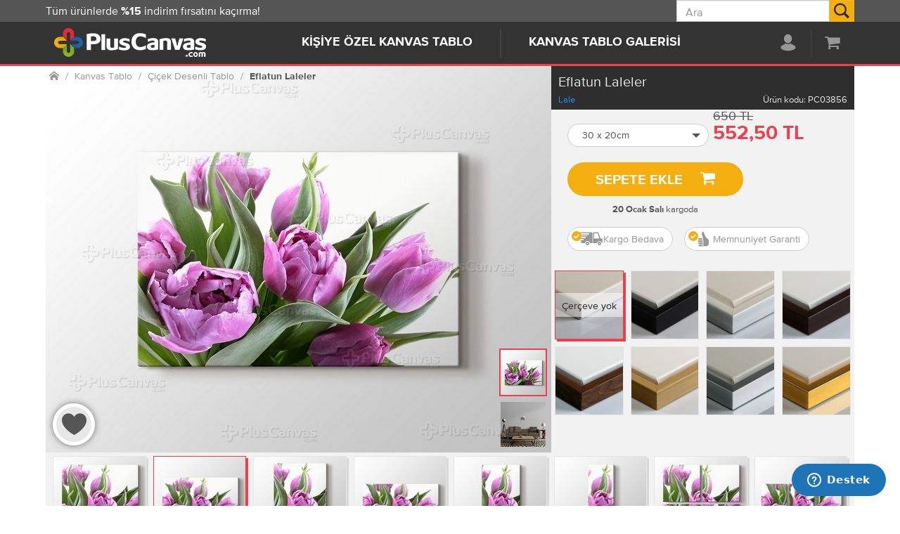

--- FILE ---
content_type: text/html; charset=utf-8
request_url: https://www.pluscanvas.com/ShoppingCart/GetShippingDate
body_size: 288
content:
<strong>20 Ocak Salı</strong> kargoda